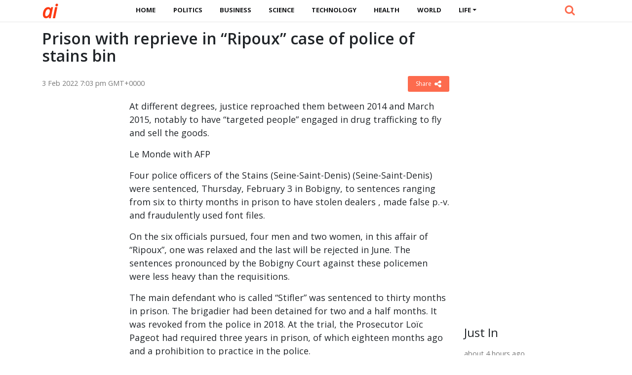

--- FILE ---
content_type: text/html; charset=UTF-8
request_url: https://www.altusintel.com/public-yy80j9/
body_size: 8808
content:
<!DOCTYPE html><html lang="en-AU"><head><meta charset="UTF-8" /><meta name="viewport" content="width=device-width, initial-scale=1"><!-- Custom styles for this template -->    <link rel='stylesheet' href='https://c.altusintel.com/wp-content/themes/news/assets/vendor/bootstrap/css/bootstrap.min.css' media='all' />    <link rel="stylesheet" href="https://c.altusintel.com/wp-content/themes/news/assets/vendor/font-awesome/css/font-awesome.min.css" />    <link rel="stylesheet" href="https://c.altusintel.com/wp-content/themes/news/assets/css/app.css?v=1614843516" />  
    <meta name="theme-color" content="#FFFFFF">    
 <link rel="apple-touch-icon" sizes="180x180" href="/apple-touch-icon.png"><link rel="icon" type="image/png" sizes="32x32" href="/favicon-32x32.png"><link rel="icon" type="image/png" sizes="16x16" href="/favicon-16x16.png"><link rel="manifest" href="/site.webmanifest"><link rel='dns-prefetch' href='//s.w.org' /><script>window._wpemojiSettings = {"baseUrl":"https:\/\/s.w.org\/images\/core\/emoji\/13.0.0\/72x72\/","ext":".png","svgUrl":"https:\/\/s.w.org\/images\/core\/emoji\/13.0.0\/svg\/","svgExt":".svg","source":{"concatemoji":"https:\/\/www.altusintel.com\/wp-includes\/js\/wp-emoji-release.min.js"}};
			!function(e,a,t){var r,n,o,i,p=a.createElement("canvas"),s=p.getContext&&p.getContext("2d");function c(e,t){var a=String.fromCharCode;s.clearRect(0,0,p.width,p.height),s.fillText(a.apply(this,e),0,0);var r=p.toDataURL();return s.clearRect(0,0,p.width,p.height),s.fillText(a.apply(this,t),0,0),r===p.toDataURL()}function l(e){if(!s||!s.fillText)return!1;switch(s.textBaseline="top",s.font="600 32px Arial",e){case"flag":return!c([127987,65039,8205,9895,65039],[127987,65039,8203,9895,65039])&&(!c([55356,56826,55356,56819],[55356,56826,8203,55356,56819])&&!c([55356,57332,56128,56423,56128,56418,56128,56421,56128,56430,56128,56423,56128,56447],[55356,57332,8203,56128,56423,8203,56128,56418,8203,56128,56421,8203,56128,56430,8203,56128,56423,8203,56128,56447]));case"emoji":return!c([55357,56424,8205,55356,57212],[55357,56424,8203,55356,57212])}return!1}function d(e){var t=a.createElement("script");t.src=e,t.defer=t.type="text/javascript",a.getElementsByTagName("head")[0].appendChild(t)}for(i=Array("flag","emoji"),t.supports={everything:!0,everythingExceptFlag:!0},o=0;o<i.length;o++)t.supports[i[o]]=l(i[o]),t.supports.everything=t.supports.everything&&t.supports[i[o]],"flag"!==i[o]&&(t.supports.everythingExceptFlag=t.supports.everythingExceptFlag&&t.supports[i[o]]);t.supports.everythingExceptFlag=t.supports.everythingExceptFlag&&!t.supports.flag,t.DOMReady=!1,t.readyCallback=function(){t.DOMReady=!0},t.supports.everything||(n=function(){t.readyCallback()},a.addEventListener?(a.addEventListener("DOMContentLoaded",n,!1),e.addEventListener("load",n,!1)):(e.attachEvent("onload",n),a.attachEvent("onreadystatechange",function(){"complete"===a.readyState&&t.readyCallback()})),(r=t.source||{}).concatemoji?d(r.concatemoji):r.wpemoji&&r.twemoji&&(d(r.twemoji),d(r.wpemoji)))}(window,document,window._wpemojiSettings);</script><style>img.wp-smiley,
img.emoji {
	display: inline !important;
	border: none !important;
	box-shadow: none !important;
	height: 1em !important;
	width: 1em !important;
	margin: 0 .07em !important;
	vertical-align: -0.1em !important;
	background: none !important;
	padding: 0 !important;
}</style><link rel='prev' title='Thierry Sole, Emmanuel Macron advisor, indicted for five new offenses' href='https://www.altusintel.com/public-yy80j7/' /><link rel='next' title='European Central Bank no longer excludes a rise in rates in 2022' href='https://www.altusintel.com/public-yy80jw/' /><link rel="canonical" href="https://www.altusintel.com/public-yy80j9/" /> <title>Prison with reprieve in &#8220;Ripoux&#8221; case of police of stains bin | Altus Intel</title><meta name="description" content="At different degrees, justice reproached them between 2014 and March 2015, notably to have “targeted people” engaged in drug trafficking to fly and" /><meta property="og:description" content="At different degrees, justice reproached them between 2014 and March 2015, notably to have “targeted people” engaged in drug trafficking to fly and" /><meta property="og:site_name" content="Altus Intel" /><meta property="article:publisher" content="https://www.facebook.com/www.altusintel.com" /><meta property="og:locale" content="en-AU" /><meta property="og:url" content="https://www.altusintel.com/public-yy80j9/"/><meta property="og:title" content="Prison with reprieve in &#8220;Ripoux&#8221; case of police of stains bin" /><meta property="og:image:width" content="450" /><meta property="og:image:height" content="250" /><meta property="article:section" content="Life" /><meta property="article:published_time" content="2022-02-03T19:03:04+00:00" /><meta property="og:type" content="article" /><meta property="og:image" content="https://img.lemde.fr/2022/02/03/304/0/8192/4096/1440/720/60/0/028c7db_253039626-000-94c27j.jpg" /><link rel="canonical" href="https://www.altusintel.com/public-yy80j9/" /><script type="application/ld+json">{"@context":"https://schema.org","@type":"Organization","name":"Altus Intel","url":"https://www.altusintel.com","logo":"https://c.altusintel.com/wp-content/themes/news/images/logo.png","description":"Altus Intel provides free 24/7 live coverage of important events and developments all over the world leveraging real-time open-source intelligence. Originally developed for the intelligence community and members, our platform has lately been made accessible to the public.","address":{"@type":"PostalAddress","streetAddress":"64 Owen Street","addressLocality":"Huskisson","addressRegion":"NSW","postalCode":"2540","addressCountry":"AU"},"contactPoint":[{"@type":"ContactPoint","telephone":"+61025550772","contactType":"online","contactOption":"TollFree","email":"contact@altusintel.com","productSupported":"News","availableLanguage":["English"],"areaServed":["Worldwide"]}]}</script><script type="application/ld+json">{
  "@context": "https://schema.org",
  "@type": "WebSite",
  "url": "https://www.altusintel.com",
  "potentialAction": {
    "@type": "SearchAction",
    "target": "https://www.altusintel.com/?s={search_term}",
    "query-input": "required name=search_term"
  }
}</script><style>.recentcomments a{display:inline !important;padding:0 !important;margin:0 !important;}</style> <!-- ad init --><script data-ad-client="ca-pub-1858024236973745" async src="https://pagead2.googlesyndication.com/pagead/js/adsbygoogle.js"></script><!-- end ad init --></head><body class="post-template-default single single-post postid-64389 single-format-standard">  <header class="main-header  mb-40 top-nav">            <div class="header-bottom  background-white text-center">                <div class="container">                    <div class="row">                        <div class="col-md-auto z-1">                            <div class="header-logo">                                <a href="https://www.altusintel.com/">                                      <span>A</span><span>I</span>                                </a>                            </div>                        </div>                        <div class="col-md main-header-navigation">                            <!-- Main-menu -->                            <!-- Top Navigation -->  <nav class="navbar navbar-expand-lg py-0">      <div class="container-fluid">        <button class="navbar-toggler" type="button" data-toggle="collapse" data-target="#navbarSupportedContent" aria-controls="navbarSupportedContent" aria-expanded="false" aria-label="Toggle navigation">          <i class="fa fa-bars" aria-hidden="true"></i>        </button>        <div class="collapse navbar-collapse" id="navbarSupportedContent">  
           <ul id="primary-menu" class="navbar-nav m-auto"><li class='nav-item    menu-item menu-item-type-custom menu-item-object-custom'><a href="/" class="nav-link">Home</a></li><li class='nav-item    menu-item menu-item-type-taxonomy menu-item-object-category'><a href="https://www.altusintel.com/topic/politics/" class="nav-link">Politics</a></li><li class='nav-item    menu-item menu-item-type-taxonomy menu-item-object-category'><a href="https://www.altusintel.com/topic/business/" class="nav-link">Business</a></li><li class='nav-item    menu-item menu-item-type-taxonomy menu-item-object-category'><a href="https://www.altusintel.com/topic/science/" class="nav-link">Science</a></li><li class='nav-item    menu-item menu-item-type-taxonomy menu-item-object-category'><a href="https://www.altusintel.com/topic/technology/" class="nav-link">Technology</a></li><li class='nav-item    menu-item menu-item-type-taxonomy menu-item-object-category'><a href="https://www.altusintel.com/topic/health/" class="nav-link">Health</a></li><li class='nav-item    menu-item menu-item-type-taxonomy menu-item-object-category'><a href="https://www.altusintel.com/topic/world/" class="nav-link">World</a></li><li class='nav-item  dropdown  menu-item menu-item-type-taxonomy menu-item-object-category current-post-ancestor current-menu-parent current-post-parent menu-item-has-children'><a href="https://www.altusintel.com/topic/life/" class="nav-link dropdown-toggle" data-toggle="dropdown" aria-haspopup="true" aria-expanded="false">Life</a><ul class='dropdown-menu  depth_0'><li class='nav-item    menu-item menu-item-type-taxonomy menu-item-object-category'><a href="https://www.altusintel.com/topic/sport/" class="nav-link">Sport</a></li><li class='nav-item    menu-item menu-item-type-taxonomy menu-item-object-category'><a href="https://www.altusintel.com/topic/travel/" class="nav-link">Travel</a></li><li class='nav-item    menu-item menu-item-type-taxonomy menu-item-object-category'><a href="https://www.altusintel.com/topic/education/" class="nav-link">Education</a></li><li class='nav-item    menu-item menu-item-type-taxonomy menu-item-object-category'><a href="https://www.altusintel.com/topic/environment/" class="nav-link">Environment</a></li></ul></li></ul>          <!-- Serach section -->  
          <div class="ml-auto search-handle">            <a href="#search">              <i class="fa fa-search"></i>              <span class="d-lg-none">SEARCH</span>            </a>          </div>          
        </div>      </div>    </nav>  
                            
                            
                        </div>                    </div>                </div>            </div>        </header><div id="search">    <button type="button" class="close">×</button>    <form method="GET" action="https://www.altusintel.com/" autocomplete="off">      <input type="search" value="" placeholder="" onblur="this.placeholder=' '" name="s" autocomplete="off"/>      <button type="submit" class="btn btn-primary">Search Now</button>    </form>  </div><main>            <div class="container">                <div class="row">      <div class="col-12 col-md-9 my-0 post-box">         
	           <div id="post-64389" class="post-64389 post type-post status-publish format-standard has-post-thumbnail hentry category-life" data-animation="fadeInRight" itemscope itemtype="https://schema.org/NewsArticle"><meta itemscope itemprop="mainEntityOfPage"  itemType="https://schema.org/WebPage"/><article> <header class="entry-header"><h1 class="entry-title mt-0" itemprop="headline">Prison with reprieve in &#8220;Ripoux&#8221; case of police of stains bin</h1></header><div class="meta-block entry-meta meta-top pt-3 mb-3"><div class="vcard author d-none"> <a class="url fn org" href="//www.altusintel.com">Altus Intel</a><a  class="photo" href="https://c.altusintel.com/wp-content/themes/news/images/logo.jpg"></a> </div><div itemprop="publisher" class="d-none"  itemscope itemtype="https://schema.org/Organization">          <span itemprop="name">Altus Intel</span>          
          <div class="hide" itemprop="logo" itemscope itemtype="https://schema.org/ImageObject">      <meta itemprop="url" content="https://c.altusintel.com/wp-content/themes/news/images/logo.jpg">          </div>    </div>    <span itemprop="author"  class="d-none"  itemscope itemtype="https://schema.org/Organization">          <span itemprop="name">            Altus Intel          </span>    </span>    <ul class="list-inline pmeta">    	              <li class="list-inline-item uncontent">              <span class="date updated published-date" itemprop="datePublished" content="2022-02-03T19:03:04+00:00">3 Feb 2022 7:03 pm GMT+0000</span>                <abbr class="foo date d-none" itemprop="dateModified" content="2022-02-03T19:03:04+00:00" title="2022-02-03T19:03:04+00:00">Date Time</abbr>              </li>              <li class="list-inline-item text-right">          
              <div class="share-links"><button class="better-share"><span>Share </span><i class="fa fa-share-alt fa-lg"></i></button></div>          </li>            </ul></div><div class="entry-wrap post-detail"><div class="row"><div class="col-md-auto small-side sticky-label h-100 d-none d-md-block"><ins class="ad-block"><!-- ad slot 2 --><!-- just resp display --><ins class="adsbygoogle"
     style="display:block"
     data-ad-client="ca-pub-1858024236973745"
     data-ad-slot="2295564070"
     data-ad-format="auto"
     data-full-width-responsive="true"></ins><script>     (adsbygoogle = window.adsbygoogle || []).push({});</script><!-- ad slot 2 --></ins></div><div class="entry-innerwrap col-md post-inner">  
		 <div class="entry-content"><div class="thumbnail single-post-thumbnail"><inc class="d-none" itemprop="image" itemscope itemtype="https://schema.org/ImageObject">    <meta itemprop="url" content="https://img.lemde.fr/2022/02/03/304/0/8192/4096/1440/720/60/0/028c7db_253039626-000-94c27j.jpg"></inc><!-- move here ad from under title --></div><div itemprop="articleBody" class="main-article-body of-type-dia"><p>At different degrees, justice reproached them between 2014 and March 2015, notably to have &#8220;targeted people&#8221; engaged in drug trafficking to fly and sell the goods.</p><p class="CAPTION "> Le Monde with AFP</p><p>Four police officers of the Stains (Seine-Saint-Denis) (Seine-Saint-Denis) were sentenced, Thursday, February 3 in Bobigny, to sentences ranging from six to thirty months in prison to have stolen dealers , made false p.-v. and fraudulently used font files.</p><p>On the six officials pursued, four men and two women, in this affair of &#8220;Ripoux&#8221;, one was relaxed and the last will be rejected in June. The sentences pronounced by the Bobigny Court against these policemen were less heavy than the requisitions.</p><div data-format="inread" aria-hidden="true"> </div><p>The main defendant who is called &#8220;Stifler&#8221; was sentenced to thirty months in prison. The brigadier had been detained for two and a half months. It was revoked from the police in 2018. At the trial, the Prosecutor Loïc Pageot had required three years in prison, of which eighteen months ago and a prohibition to practice in the police.</p><!-- ad slot 4 --><!-- in article --><ins class="adsbygoogle"
     style="display:block; text-align:center;"
     data-ad-layout="in-article"
     data-ad-format="fluid"
     data-ad-client="ca-pub-1858024236973745"
     data-ad-slot="5156503460"></ins><script>     (adsbygoogle = window.adsbygoogle || []).push({});</script><!-- ad slot 4 --><p>Two police officers and judicial police officers, aged 38 to 49, were sentenced to sentences from six to twenty-four months in prison with Suris.</p><h2> &#8220;There was errors &#8220;</h2><p>Justice reproached them between 2014 and March 2015, including having &#8220;targeted people&#8221; engaged in drug trafficking to steal them and resell the goods. They also realized so-called &#8220;Mexican&#8221; searches, outside the legal framework, used font files fraudulently and erased evidence.</p><div data-format="inread" aria-hidden="TRUE"> </div><p>According to the lawyer of &#8220;Stifler&#8221;, Marie-Hélène Fabiani, his client was &#8220;not a Ripou (&#8230;) eight years after the facts, we realize that they had done their job just with a little Too much zeal, &#8220;she said. For M <sup> e </sup> Fabiani, &#8220;there were mistakes and they were condemned for that. They wanted to get out of beautiful business with a pressure of their hierarchy. My client can finally turn the page, concluded the lawyer.</p><p>This case had shook the Paris police prefecture, competent on this department. Of the six officials pursued, including a major and a brigadier, three were revoked. According to a judicial source, if the investigation has shown that &#8220;money has circulated, no material element has established personal enrichment&#8221;, only the lifestyle financing of the six police officers.</p><!-- ad slot 4 --><!-- in article --><ins class="adsbygoogle"
     style="display:block; text-align:center;"
     data-ad-layout="in-article"
     data-ad-format="fluid"
     data-ad-client="ca-pub-1858024236973745"
     data-ad-slot="5156503460"></ins><script>     (adsbygoogle = window.adsbygoogle || []).push({});</script><!-- ad slot 4 --><div class="clearfix"></div>             <div class="shim-wrap float-right mt-2">             <button class="shim-summ text-right">References <i class="fa fa-caret-right"></i> <i class="fa fa-caret-down"></i></button>             <div class="shim-detail">/Media reports.                             </div>             </div>            
        <!-- ad here --><div class="clearfix"></div><script async src="//platform.twitter.com/widgets.js" charset="utf-8"></script><script async defer src="//platform.instagram.com/en_US/embeds.js"></script>   </div></div><!-- /entry-content --> <div class="entry-footer"><div class="footer-wrap"></div> </div><!-- /entry-footer --></div><!--- /entry-innerwrap --></div></div></article> </div><!-- /post --> 

 <div style="margin-bottom:7px; clear: both;   width: 100%;"><!-- google here --> </div>               
    </div>  <div class="col-lg-3 col-md-3 primary-sidebar list-post">                        <!--# block name="sidebar_every_right_" --> <div id="sidebar-right" class="sidebar"><aside id="codewidget-2" class="widget widget_codewidget" data-animation="fadeInUp"><div class="code-widget"><ins class="ad-block"><ins class="adsbygoogle"
     style="display:block"
     data-ad-client="ca-pub-1858024236973745"
     data-ad-slot="2295564070"
     data-ad-format="auto"
     data-full-width-responsive="true"></ins><script>     (adsbygoogle = window.adsbygoogle || []).push({});</script></ins></div></aside><aside id="news_popular_tabs_widget-2" class="widget widget_tabs" data-animation="fadeInUp"><div class="sidetabs"><div class="widget-title"><h4>Just In</h4></div> <div class="tabs-content-container"><div id="newstab1-content" class="tab-content" style="display: block;"><div class="item-post"><div class="post-right"><div class="entry-meta"><time datetime="2026-01-25T21:00:03+00:00">25 Jan 2026 9:00 pm GMT+0000</time></div><h5><a href="https://www.altusintel.com/public-yyr2c1/">Service Manager S6-rc 0.6 Released</a></h5></div></div><div class="item-post"><div class="post-right"><div class="entry-meta"><time datetime="2026-01-24T21:57:05+00:00">24 Jan 2026 9:57 pm GMT+0000</time></div><h5><a href="https://www.altusintel.com/public-yyr2wj/">Lua Projects Boosted by OSS Fuzz Infrastructure</a></h5></div></div><div class="item-post"><div class="post-right"><div class="entry-meta"><time datetime="2026-01-24T21:57:03+00:00">24 Jan 2026 9:57 pm GMT+0000</time></div><h5><a href="https://www.altusintel.com/public-yyr2wh/">Glibc 2.43 and Newlib 4.6.0 Libraries Released</a></h5></div></div><div class="item-post"><div class="post-right"><div class="entry-meta"><time datetime="2026-01-24T11:30:03+00:00">24 Jan 2026 11:30 am GMT+0000</time></div><h5><a href="https://www.altusintel.com/public-yyr2wp/">GNU Guix 1.5 Package Manager Released</a></h5></div></div><div class="item-post"><div class="post-right"><div class="entry-meta"><time datetime="2026-01-24T08:15:03+00:00">24 Jan 2026 8:15 am GMT+0000</time></div><h5><a href="https://www.altusintel.com/public-yyr2wr/">Wine 11.1: Staging Supports Photoshop 2025 Installer</a></h5></div></div><div class="item-post"><div class="post-right"><div class="entry-meta"><time datetime="2026-01-23T19:39:04+00:00">23 Jan 2026 7:39 pm GMT+0000</time></div><h5><a href="https://www.altusintel.com/public-yyr2ww/">Singularity Unveils Rootkit Evading SELinux &amp; More</a></h5></div></div><div class="item-post"><div class="post-right"><ins class="adsbygoogle"
     style="display:block"
     data-ad-format="fluid"
     data-ad-layout-key="-gw-3+1f-3d+2z"
     data-ad-client="ca-pub-1858024236973745"
     data-ad-slot="5535793320"></ins><script>     (adsbygoogle = window.adsbygoogle || []).push({});</script></div></div><div class="item-post"><div class="post-right"><div class="entry-meta"><time datetime="2026-01-23T10:12:04+00:00">23 Jan 2026 10:12 am GMT+0000</time></div><h5><a href="https://www.altusintel.com/public-yyr2w9/">66 Auto System Flaws Unveiled at Pwn2Own 2026</a></h5></div></div><div class="item-post"><div class="post-right"><div class="entry-meta"><time datetime="2026-01-22T22:42:03+00:00">22 Jan 2026 10:42 pm GMT+0000</time></div><h5><a href="https://www.altusintel.com/public-yyr2w7/">Rust 1.93 Released: Rex, Fjall 3, Arti 1.9.0 Unveiled</a></h5></div></div><div class="item-post"><div class="post-right"><div class="entry-meta"><time datetime="2026-01-22T15:18:05+00:00">22 Jan 2026 3:18 pm GMT+0000</time></div><h5><a href="https://www.altusintel.com/public-yyr2w5/">GitLab Flaw Enables Two-Factor Authentication Bypass</a></h5></div></div><div class="item-post"><div class="post-right"><div class="entry-meta"><time datetime="2026-01-22T15:18:03+00:00">22 Jan 2026 3:18 pm GMT+0000</time></div><h5><a href="https://www.altusintel.com/public-yyr2w3/">Mozilla Launches RPM Packages for Firefox Nightly</a></h5></div></div><div class="item-post"><div class="post-right"><div class="entry-meta"><time datetime="2026-01-22T12:12:03+00:00">22 Jan 2026 12:12 pm GMT+0000</time></div><h5><a href="https://www.altusintel.com/public-yyr2w1/">LLVM Sets AI Tool Rules, Curl Cuts Bug Bounty Payments</a></h5></div></div><div class="item-post"><div class="post-right"><div class="entry-meta"><time datetime="2026-01-21T09:54:03+00:00">21 Jan 2026 9:54 am GMT+0000</time></div><h5><a href="https://www.altusintel.com/public-yyr2xj/">MySQL DBMS 9.6.0 Released</a></h5></div></div><div class="item-post"><div class="post-right"><ins class="adsbygoogle"
     style="display:block"
     data-ad-format="fluid"
     data-ad-layout-key="-gw-3+1f-3d+2z"
     data-ad-client="ca-pub-1858024236973745"
     data-ad-slot="5535793320"></ins><script>     (adsbygoogle = window.adsbygoogle || []).push({});</script></div></div><div class="item-post"><div class="post-right"><div class="entry-meta"><time datetime="2026-01-21T07:54:03+00:00">21 Jan 2026 7:54 am GMT+0000</time></div><h5><a href="https://www.altusintel.com/public-yyr2xh/">Oracle Products Face Java SE, MySQL, VirtualBox Flaws 21 January</a></h5></div></div><div class="item-post"><div class="post-right"><div class="entry-meta"><time datetime="2026-01-20T21:21:03+00:00">20 Jan 2026 9:21 pm GMT+0000</time></div><h5><a href="https://www.altusintel.com/public-yyr2xp/">Telnetd Flaw Grants Root Access Without Authentication</a></h5></div></div><div class="item-post"><div class="post-right"><div class="entry-meta"><time datetime="2026-01-20T10:51:02+00:00">20 Jan 2026 10:51 am GMT+0000</time></div><h5><a href="https://www.altusintel.com/public-yyr2xr/">Open Quantum Computer Project Launched</a></h5></div></div><div class="item-post"><div class="post-right"><div class="entry-meta"><time datetime="2026-01-20T10:48:07+00:00">20 Jan 2026 10:48 am GMT+0000</time></div><h5><a href="https://www.altusintel.com/public-yyr2xw/">Cozystack 0.40 Launches: Open Source PaaS on Kubernetes</a></h5></div></div><div class="item-post"><div class="post-right"><div class="entry-meta"><time datetime="2026-01-20T10:48:05+00:00">20 Jan 2026 10:48 am GMT+0000</time></div><h5><a href="https://www.altusintel.com/public-yyr2x9/">MX Linux 25.1 Distribution Released</a></h5></div></div><div class="item-post"><div class="post-right"><div class="entry-meta"><time datetime="2026-01-20T10:48:03+00:00">20 Jan 2026 10:48 am GMT+0000</time></div><h5><a href="https://www.altusintel.com/public-yyr2x7/">Electron 40 Launch: Build Apps with Chromium Engine</a></h5></div></div><div class="item-post"><div class="post-right"><ins class="adsbygoogle"
     style="display:block"
     data-ad-format="fluid"
     data-ad-layout-key="-gw-3+1f-3d+2z"
     data-ad-client="ca-pub-1858024236973745"
     data-ad-slot="5535793320"></ins><script>     (adsbygoogle = window.adsbygoogle || []).push({});</script></div></div><div class="item-post"><div class="post-right"><div class="entry-meta"><time datetime="2026-01-19T22:15:06+00:00">19 Jan 2026 10:15 pm GMT+0000</time></div><h5><a href="https://www.altusintel.com/public-yyr2x5/">KWin Plugin Brings KDE to Virtual Reality</a></h5></div></div><div class="item-post"><div class="post-right"><div class="entry-meta"><time datetime="2026-01-19T22:15:04+00:00">19 Jan 2026 10:15 pm GMT+0000</time></div><h5><a href="https://www.altusintel.com/public-yyr2x3/">Fortran Compiler Rejoins NetBSD Base System</a></h5></div></div><div class="item-post"><div class="post-right"><div class="entry-meta"><time datetime="2026-01-19T12:48:03+00:00">19 Jan 2026 12:48 pm GMT+0000</time></div><h5><a href="https://www.altusintel.com/public-yyr2x1/">Expired Domain Snaps Under Control</a></h5></div></div><div class="item-post"><div class="post-right"><div class="entry-meta"><time datetime="2026-01-18T23:12:03+00:00">18 Jan 2026 11:12 pm GMT+0000</time></div><h5><a href="https://www.altusintel.com/public-yyr29j/">Synfig 1.5.4 Animation Package Released</a></h5></div></div><div class="item-post"><div class="post-right"><div class="entry-meta"><time datetime="2026-01-18T12:36:06+00:00">18 Jan 2026 12:36 pm GMT+0000</time></div><h5><a href="https://www.altusintel.com/public-yyr29h/">ChaosBSD: FreeBSD Fork for Driver Testing</a></h5></div></div><div class="item-post"><div class="post-right"><div class="entry-meta"><time datetime="2026-01-18T12:36:04+00:00">18 Jan 2026 12:36 pm GMT+0000</time></div><h5><a href="https://www.altusintel.com/public-yyr29p/">JQuery 4.0 JavaScript Library Launches</a></h5></div></div><div class="item-post"><div class="post-right"><ins class="adsbygoogle"
     style="display:block"
     data-ad-format="fluid"
     data-ad-layout-key="-gw-3+1f-3d+2z"
     data-ad-client="ca-pub-1858024236973745"
     data-ad-slot="5535793320"></ins><script>     (adsbygoogle = window.adsbygoogle || []).push({});</script></div></div><div class="item-post"><div class="post-right"><div class="entry-meta"><time datetime="2026-01-17T19:48:04+00:00">17 Jan 2026 7:48 pm GMT+0000</time></div><h5><a href="https://www.altusintel.com/public-yyr29r/">KDE Plasma 6.6 Beta Released, 6.7 Development Begins</a></h5></div></div><div class="item-post"><div class="post-right"><div class="entry-meta"><time datetime="2026-01-17T10:24:03+00:00">17 Jan 2026 10:24 am GMT+0000</time></div><h5><a href="https://www.altusintel.com/public-yyr29w/">Android Flaw Enables Code Execution via Message</a></h5></div></div><div class="item-post"><div class="post-right"><div class="entry-meta"><time datetime="2026-01-17T09:21:03+00:00">17 Jan 2026 9:21 am GMT+0000</time></div><h5><a href="https://www.altusintel.com/public-yyr299/">Firefox 147.0.1: Old Sidebar Set for Retirement</a></h5></div></div><div class="item-post"><div class="post-right"><div class="entry-meta"><time datetime="2026-01-16T10:12:03+00:00">16 Jan 2026 10:12 am GMT+0000</time></div><h5><a href="https://www.altusintel.com/public-yyr297/">GNOME 50 Alpha Drops X11 Support</a></h5></div></div><div style="
    text-align: center;margin-bottom: 10px;
"><a class="main-color" href="/timeline" style="
    font-weight: bold;
    text-decoration: underline;
    font-size: 16px;color: #E74C3C;
">View more</a></div></div><div id="newstab2-content" class="tab-content"></div><div id="newstab3-content" class="tab-content" style="display:none"></div></div></div>   </aside></div><!--# endblock -->    <!--# include virtual="/wp-content/cache/transient/sidebar_every_right_" stub="sidebar_every_right_" -->                    </div></div></div></main> 

 
  <footer>    <div class="container">      <div class="row">        <div class="col-lg-4 col-md-12">          <aside id="text-3" class="widget widget_text" data-animation="fadeInUp"><div class="textwidget"><h6 class="heading-footer">ABOUT US</h6><p>Altus Intel provides free 24/7 live coverage of important events and developments all over the world leveraging real-time open-source intelligence. Originally developed for the intelligence community and members, our platform has lately been made accessible to the public.<a class="cl-secondary" href="/about-us" target="_blank" rel="noopener noreferrer">More</a></p></div></aside>           
        </div>        <div class="col-lg-4 col-md-4">         <aside id="newstheme_recent_tags_widget-2" class="widget widget_tags" data-animation="fadeInUp"><div class="widget-title"><h4>POPULAR TOPICS</h4></div>              
	   </aside>        </div>        <div class="col-lg-2 col-md-4">          <aside id="text-4" class="widget widget_text" data-animation="fadeInUp"><div class="textwidget"><h6 class="heading-footer">QUICK LINKS</h6><ul class="footer-ul"><li><a href="/topic/russia/">Latest Russia News</a></li><li><a href="/topic/china/">Latest China News</a></li><li><a href="/topic/iran/">Latest Iran News</a></li><li><a href="/topic/india/">Latest India News</a></li><li><a href="/topic/ukraine/">Latest Ukraine News</a></li><li><a href="/topic/brazil/">Latest Brazil News</a></li><li><a href="/topic/mexica/">Latest Mexica News</a></li></ul><style>#text-4 .footer-ul li{    margin-bottom: 2px;}</style></div></aside>          
        </div>        
        <div class="col-lg-2 col-md-4 social-icons">          <h6 class="heading-footer">FOLLOW</h6>          <ul class="footer-ul">              <li><a href="https://twitter.com/"><i class=" fa fa-twitter"></i> Twitter</a></li>              <li><a href="https://www.facebook.com/altusintel"><i class=" fa fa-facebook"></i> Facebook</a></li>           </ul>        </div>      </div>    </div>  </footer>    <div class="copyright">    <div class="container">      <div class="row">        <div class="col-lg-6 col-md-4 order-2 order-sm-1">          <p>© 2026 - <a href="/">Altus Intel </a></p>        </div>        <div class="col-lg-6 col-md-8 col-12 order-1 order-sm-2">          <ul id="menu-top-menu" class="bottom_ul pl-0"><li id="menu-item-7222" class="menu-item menu-item-type-post_type menu-item-object-page menu-item-7222"><a href="https://www.altusintel.com/about-us/">About Us</a></li><li id="menu-item-7225" class="menu-item menu-item-type-post_type menu-item-object-page menu-item-7225"><a href="https://www.altusintel.com/contact-us/">Contact Us</a></li><li id="menu-item-7220" class="menu-item menu-item-type-post_type menu-item-object-page menu-item-7220"><a href="https://www.altusintel.com/terms-of-use/">Terms of Use</a></li><li id="menu-item-7213" class="menu-item menu-item-type-post_type menu-item-object-page menu-item-privacy-policy menu-item-7213"><a href="https://www.altusintel.com/privacy-policy/">Privacy Policy</a></li><li id="menu-item-7221" class="menu-item menu-item-type-post_type menu-item-object-page menu-item-7221"><a href="https://www.altusintel.com/disclaimer/">Disclaimer</a></li></ul>        </div>      </div>    </div>  </div>  </div><script src='https://ajax.googleapis.com/ajax/libs/jquery/3.3.1/jquery.min.js?ver=custom' id='jquery-js'></script><script src='https://c.altusintel.com/wp-content/themes/news/assets/vendor/bootstrap/js/bootstrap.bundle.min.js' id='bootstrap-js'></script><script src='https://c.altusintel.com/wp-content/themes/news/assets/vendor/timeago/jquery.timeago.js' id='tago-js'></script><script src='https://c.altusintel.com/wp-content/themes/news/assets/js/app.js?v=1605167336' id='app-js'></script><script src='https://c.altusintel.com/wp-includes/js/wp-embed.min.js' id='wp-embed-js'></script><script async src="https://www.googletagmanager.com/gtag/js?id=G-Y3T1RGVRRV"></script><script>  window.dataLayer = window.dataLayer || [];
  function gtag(){dataLayer.push(arguments);}
  gtag('js', new Date());

  gtag('config', 'G-Y3T1RGVRRV');</script> <script src="https://cdn.jsdelivr.net/npm/vanilla-lazyload@12.1.0/dist/lazyload.min.js"></script>
<script>var lazyLoadInstance = new LazyLoad({
    elements_selector: ".lazy"
});</script>
  <script defer src="https://static.cloudflareinsights.com/beacon.min.js/vcd15cbe7772f49c399c6a5babf22c1241717689176015" integrity="sha512-ZpsOmlRQV6y907TI0dKBHq9Md29nnaEIPlkf84rnaERnq6zvWvPUqr2ft8M1aS28oN72PdrCzSjY4U6VaAw1EQ==" data-cf-beacon='{"version":"2024.11.0","token":"d57602555c2f4e808b5aeab2c1300f47","r":1,"server_timing":{"name":{"cfCacheStatus":true,"cfEdge":true,"cfExtPri":true,"cfL4":true,"cfOrigin":true,"cfSpeedBrain":true},"location_startswith":null}}' crossorigin="anonymous"></script>
</body></html>

--- FILE ---
content_type: text/html; charset=utf-8
request_url: https://www.google.com/recaptcha/api2/aframe
body_size: 267
content:
<!DOCTYPE HTML><html><head><meta http-equiv="content-type" content="text/html; charset=UTF-8"></head><body><script nonce="9-ORWMkhDhR3benioKPLig">/** Anti-fraud and anti-abuse applications only. See google.com/recaptcha */ try{var clients={'sodar':'https://pagead2.googlesyndication.com/pagead/sodar?'};window.addEventListener("message",function(a){try{if(a.source===window.parent){var b=JSON.parse(a.data);var c=clients[b['id']];if(c){var d=document.createElement('img');d.src=c+b['params']+'&rc='+(localStorage.getItem("rc::a")?sessionStorage.getItem("rc::b"):"");window.document.body.appendChild(d);sessionStorage.setItem("rc::e",parseInt(sessionStorage.getItem("rc::e")||0)+1);localStorage.setItem("rc::h",'1769389794549');}}}catch(b){}});window.parent.postMessage("_grecaptcha_ready", "*");}catch(b){}</script></body></html>